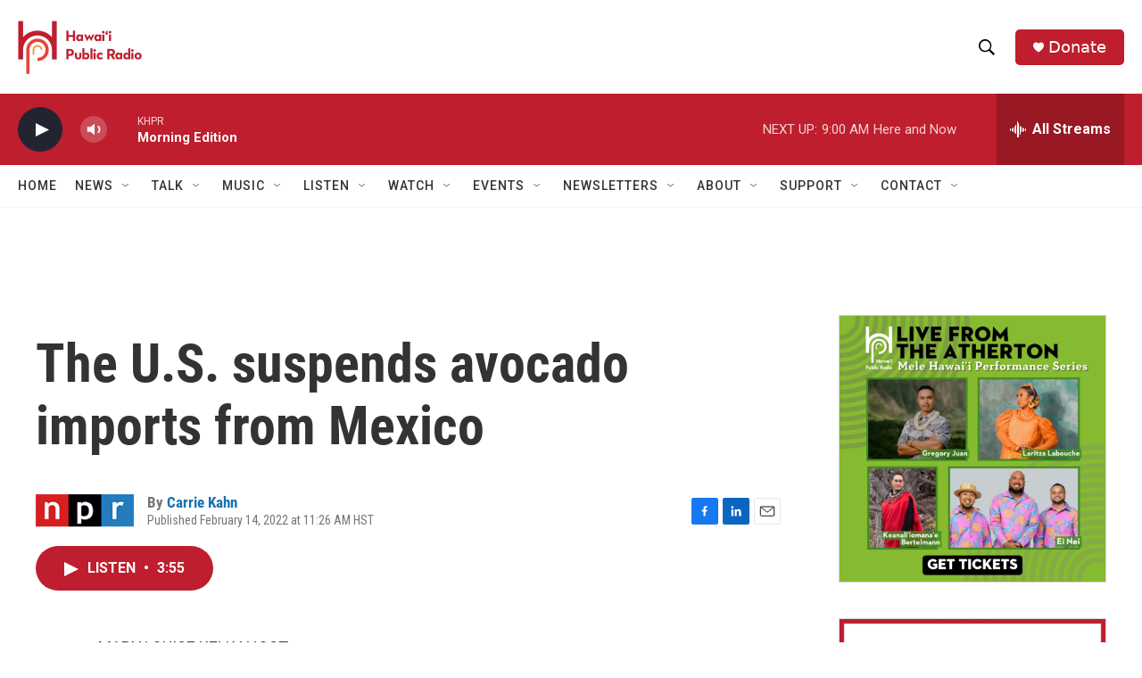

--- FILE ---
content_type: text/html; charset=utf-8
request_url: https://www.google.com/recaptcha/api2/aframe
body_size: 266
content:
<!DOCTYPE HTML><html><head><meta http-equiv="content-type" content="text/html; charset=UTF-8"></head><body><script nonce="kfmAmPxtWG_5uolJAqe3SA">/** Anti-fraud and anti-abuse applications only. See google.com/recaptcha */ try{var clients={'sodar':'https://pagead2.googlesyndication.com/pagead/sodar?'};window.addEventListener("message",function(a){try{if(a.source===window.parent){var b=JSON.parse(a.data);var c=clients[b['id']];if(c){var d=document.createElement('img');d.src=c+b['params']+'&rc='+(localStorage.getItem("rc::a")?sessionStorage.getItem("rc::b"):"");window.document.body.appendChild(d);sessionStorage.setItem("rc::e",parseInt(sessionStorage.getItem("rc::e")||0)+1);localStorage.setItem("rc::h",'1768845414001');}}}catch(b){}});window.parent.postMessage("_grecaptcha_ready", "*");}catch(b){}</script></body></html>